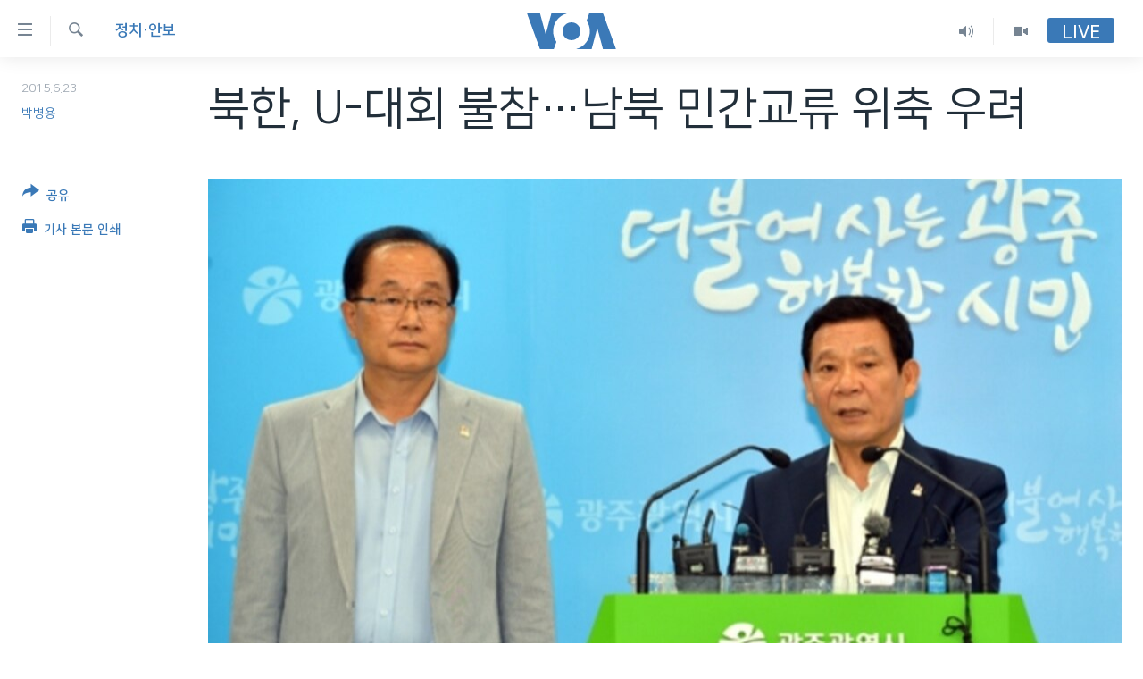

--- FILE ---
content_type: text/html; charset=utf-8
request_url: https://www.voakorea.com/a/2833761.html
body_size: 10209
content:

<!DOCTYPE html>
<html lang="ko" dir="ltr" class="no-js">
<head>
<link href="/Content/responsive/VOA/ko-KR/VOA-ko-KR.css?&amp;av=0.0.0.0&amp;cb=306" rel="stylesheet"/>
<script src="https://tags.voakorea.com/voa-pangea/prod/utag.sync.js"></script> <script type='text/javascript' src='https://www.youtube.com/iframe_api' async></script>
<script type="text/javascript">
//a general 'js' detection, must be on top level in <head>, due to CSS performance
document.documentElement.className = "js";
var cacheBuster = "306";
var appBaseUrl = "/";
var imgEnhancerBreakpoints = [0, 144, 256, 408, 650, 1023, 1597];
var isLoggingEnabled = false;
var isPreviewPage = false;
var isLivePreviewPage = false;
if (!isPreviewPage) {
window.RFE = window.RFE || {};
window.RFE.cacheEnabledByParam = window.location.href.indexOf('nocache=1') === -1;
const url = new URL(window.location.href);
const params = new URLSearchParams(url.search);
// Remove the 'nocache' parameter
params.delete('nocache');
// Update the URL without the 'nocache' parameter
url.search = params.toString();
window.history.replaceState(null, '', url.toString());
} else {
window.addEventListener('load', function() {
const links = window.document.links;
for (let i = 0; i < links.length; i++) {
links[i].href = '#';
links[i].target = '_self';
}
})
}
var pwaEnabled = false;
var swCacheDisabled;
</script>
<meta charset="utf-8" />
<title>북한, U-대회 불참…남북 민간교류 위축 우려</title>
<meta name="description" content="북한이 다음달 초 열리는 2015 광주 하계 유니버시아드대회에 불참하기로 하면서 민간 차원의 남북교류도 위축될 수 있다는 우려가 나오고 있습니다." />
<meta name="keywords" content="한반도, 정치·안보" />
<meta name="viewport" content="width=device-width, initial-scale=1.0" />
<meta http-equiv="X-UA-Compatible" content="IE=edge" />
<meta name="robots" content="max-image-preview:large"><meta property="fb:pages" content="186951328047493" />
<meta name="msvalidate.01" content="3286EE554B6F672A6F2E608C02343C0E" />
<link href="https://www.voakorea.com/a/2833761.html" rel="canonical" />
<meta name="apple-mobile-web-app-title" content="VOA" />
<meta name="apple-mobile-web-app-status-bar-style" content="black" />
<meta name="apple-itunes-app" content="app-id=632618796, app-argument=//2833761.ltr" />
<meta content="북한, U-대회 불참…남북 민간교류 위축 우려" property="og:title" />
<meta content="북한이 다음달 초 열리는 2015 광주 하계 유니버시아드대회에 불참하기로 하면서 민간 차원의 남북교류도 위축될 수 있다는 우려가 나오고 있습니다." property="og:description" />
<meta content="article" property="og:type" />
<meta content="https://www.voakorea.com/a/2833761.html" property="og:url" />
<meta content="Voice of America" property="og:site_name" />
<meta content="https://www.facebook.com/voakorea" property="article:publisher" />
<meta content="https://gdb.voanews.com/d7d85d08-325c-4246-bfac-1eba768fb151_w1200_h630.jpg" property="og:image" />
<meta content="1200" property="og:image:width" />
<meta content="630" property="og:image:height" />
<meta content="540339945982256" property="fb:app_id" />
<meta content="박병용" name="Author" />
<meta content="summary_large_image" name="twitter:card" />
<meta content="@voakorea" name="twitter:site" />
<meta content="https://gdb.voanews.com/d7d85d08-325c-4246-bfac-1eba768fb151_w1200_h630.jpg" name="twitter:image" />
<meta content="북한, U-대회 불참…남북 민간교류 위축 우려" name="twitter:title" />
<meta content="북한이 다음달 초 열리는 2015 광주 하계 유니버시아드대회에 불참하기로 하면서 민간 차원의 남북교류도 위축될 수 있다는 우려가 나오고 있습니다." name="twitter:description" />
<link rel="amphtml" href="https://www.voakorea.com/amp/2833761.html" />
<script type="application/ld+json">{"articleSection":"정치\u0026#183;안보","isAccessibleForFree":true,"headline":"북한, U-대회 불참…남북 민간교류 위축 우려","inLanguage":"ko-KR","keywords":"한반도, 정치·안보","author":{"@type":"Person","url":"https://www.voakorea.com/author/박병용/mk-p_","description":"","image":{"@type":"ImageObject"},"name":"박병용"},"datePublished":"2015-06-23 12:10:34Z","dateModified":"2015-06-23 13:44:34Z","publisher":{"logo":{"width":512,"height":220,"@type":"ImageObject","url":"https://www.voakorea.com/Content/responsive/VOA/ko-KR/img/logo.png"},"@type":"NewsMediaOrganization","url":"https://www.voakorea.com","sameAs":["https://www.facebook.com/voakorea","https://twitter.com/voakorea","https://www.youtube.com/voakorea","https://www.instagram.com/voakorea/"],"name":"VOA 한국어","alternateName":""},"@context":"https://schema.org","@type":"NewsArticle","mainEntityOfPage":"https://www.voakorea.com/a/2833761.html","url":"https://www.voakorea.com/a/2833761.html","description":"북한이 다음달 초 열리는 2015 광주 하계 유니버시아드대회에 불참하기로 하면서 민간 차원의 남북교류도 위축될 수 있다는 우려가 나오고 있습니다.","image":{"width":1080,"height":608,"@type":"ImageObject","url":"https://gdb.voanews.com/d7d85d08-325c-4246-bfac-1eba768fb151_w1080_h608.jpg"},"name":"북한, U-대회 불참…남북 민간교류 위축 우려"}</script>
<script src="/Scripts/responsive/infographics.b?v=dVbZ-Cza7s4UoO3BqYSZdbxQZVF4BOLP5EfYDs4kqEo1&amp;av=0.0.0.0&amp;cb=306"></script>
<script src="/Scripts/responsive/loader.b?v=Q26XNwrL6vJYKjqFQRDnx01Lk2pi1mRsuLEaVKMsvpA1&amp;av=0.0.0.0&amp;cb=306"></script>
<link rel="icon" type="image/svg+xml" href="/Content/responsive/VOA/img/webApp/favicon.svg" />
<link rel="alternate icon" href="/Content/responsive/VOA/img/webApp/favicon.ico" />
<link rel="apple-touch-icon" sizes="152x152" href="/Content/responsive/VOA/img/webApp/ico-152x152.png" />
<link rel="apple-touch-icon" sizes="144x144" href="/Content/responsive/VOA/img/webApp/ico-144x144.png" />
<link rel="apple-touch-icon" sizes="114x114" href="/Content/responsive/VOA/img/webApp/ico-114x114.png" />
<link rel="apple-touch-icon" sizes="72x72" href="/Content/responsive/VOA/img/webApp/ico-72x72.png" />
<link rel="apple-touch-icon-precomposed" href="/Content/responsive/VOA/img/webApp/ico-57x57.png" />
<link rel="icon" sizes="192x192" href="/Content/responsive/VOA/img/webApp/ico-192x192.png" />
<link rel="icon" sizes="128x128" href="/Content/responsive/VOA/img/webApp/ico-128x128.png" />
<meta name="msapplication-TileColor" content="#ffffff" />
<meta name="msapplication-TileImage" content="/Content/responsive/VOA/img/webApp/ico-144x144.png" />
<link rel="alternate" type="application/rss+xml" title="VOA - Top Stories [RSS]" href="/api/" />
<link rel="sitemap" type="application/rss+xml" href="/sitemap.xml" />
</head>
<body class=" nav-no-loaded cc_theme pg-article print-lay-article js-category-to-nav nojs-images ">
<script type="text/javascript" >
var analyticsData = {url:"https://www.voakorea.com/a/2833761.html",property_id:"469",article_uid:"2833761",page_title:"북한, U-대회 불참…남북 민간교류 위축 우려",page_type:"article",content_type:"article",subcontent_type:"article",last_modified:"2015-06-23 13:44:34Z",pub_datetime:"2015-06-23 12:10:34Z",pub_year:"2015",pub_month:"06",pub_day:"23",pub_hour:"12",pub_weekday:"Tuesday",section:"정치·안보",english_section:"s_korea-politics",byline:"박병용",categories:"s_korea,s_korea-politics",domain:"www.voakorea.com",language:"Korean",language_service:"VOA Korean",platform:"web",copied:"no",copied_article:"",copied_title:"",runs_js:"Yes",cms_release:"8.44.0.0.306",enviro_type:"prod",slug:"",entity:"VOA",short_language_service:"KOR",platform_short:"W",page_name:"북한, U-대회 불참…남북 민간교류 위축 우려"};
</script>
<noscript><iframe src="https://www.googletagmanager.com/ns.html?id=GTM-N8MP7P" height="0" width="0" style="display:none;visibility:hidden"></iframe></noscript><script type="text/javascript" data-cookiecategory="analytics">
var gtmEventObject = Object.assign({}, analyticsData, {event: 'page_meta_ready'});window.dataLayer = window.dataLayer || [];window.dataLayer.push(gtmEventObject);
if (top.location === self.location) { //if not inside of an IFrame
var renderGtm = "true";
if (renderGtm === "true") {
(function(w,d,s,l,i){w[l]=w[l]||[];w[l].push({'gtm.start':new Date().getTime(),event:'gtm.js'});var f=d.getElementsByTagName(s)[0],j=d.createElement(s),dl=l!='dataLayer'?'&l='+l:'';j.async=true;j.src='//www.googletagmanager.com/gtm.js?id='+i+dl;f.parentNode.insertBefore(j,f);})(window,document,'script','dataLayer','GTM-N8MP7P');
}
}
</script>
<!--Analytics tag js version start-->
<script type="text/javascript" data-cookiecategory="analytics">
var utag_data = Object.assign({}, analyticsData, {});
if(typeof(TealiumTagFrom)==='function' && typeof(TealiumTagSearchKeyword)==='function') {
var utag_from=TealiumTagFrom();var utag_searchKeyword=TealiumTagSearchKeyword();
if(utag_searchKeyword!=null && utag_searchKeyword!=='' && utag_data["search_keyword"]==null) utag_data["search_keyword"]=utag_searchKeyword;if(utag_from!=null && utag_from!=='') utag_data["from"]=TealiumTagFrom();}
if(window.top!== window.self&&utag_data.page_type==="snippet"){utag_data.page_type = 'iframe';}
try{if(window.top!==window.self&&window.self.location.hostname===window.top.location.hostname){utag_data.platform = 'self-embed';utag_data.platform_short = 'se';}}catch(e){if(window.top!==window.self&&window.self.location.search.includes("platformType=self-embed")){utag_data.platform = 'cross-promo';utag_data.platform_short = 'cp';}}
(function(a,b,c,d){ a="https://tags.voakorea.com/voa-pangea/prod/utag.js"; b=document;c="script";d=b.createElement(c);d.src=a;d.type="text/java"+c;d.async=true; a=b.getElementsByTagName(c)[0];a.parentNode.insertBefore(d,a); })();
</script>
<!--Analytics tag js version end-->
<!-- Analytics tag management NoScript -->
<noscript>
<img style="position: absolute; border: none;" src="https://ssc.voakorea.com/b/ss/bbgprod,bbgentityvoa/1/G.4--NS/21917347?pageName=voa%3akor%3aw%3aarticle%3a%eb%b6%81%ed%95%9c%2c%20u-%eb%8c%80%ed%9a%8c%20%eb%b6%88%ec%b0%b8%e2%80%a6%eb%82%a8%eb%b6%81%20%eb%af%bc%ea%b0%84%ea%b5%90%eb%a5%98%20%ec%9c%84%ec%b6%95%20%ec%9a%b0%eb%a0%a4&amp;c6=%eb%b6%81%ed%95%9c%2c%20u-%eb%8c%80%ed%9a%8c%20%eb%b6%88%ec%b0%b8%e2%80%a6%eb%82%a8%eb%b6%81%20%eb%af%bc%ea%b0%84%ea%b5%90%eb%a5%98%20%ec%9c%84%ec%b6%95%20%ec%9a%b0%eb%a0%a4&amp;v36=8.44.0.0.306&amp;v6=D=c6&amp;g=https%3a%2f%2fwww.voakorea.com%2fa%2f2833761.html&amp;c1=D=g&amp;v1=D=g&amp;events=event1,event52&amp;c16=voa%20korean&amp;v16=D=c16&amp;c5=s_korea-politics&amp;v5=D=c5&amp;ch=%ec%a0%95%ec%b9%98%c2%b7%ec%95%88%eb%b3%b4&amp;c15=korean&amp;v15=D=c15&amp;c4=article&amp;v4=D=c4&amp;c14=2833761&amp;v14=D=c14&amp;v20=no&amp;c17=web&amp;v17=D=c17&amp;mcorgid=518abc7455e462b97f000101%40adobeorg&amp;server=www.voakorea.com&amp;pageType=D=c4&amp;ns=bbg&amp;v29=D=server&amp;v25=voa&amp;v30=469&amp;v105=D=User-Agent " alt="analytics" width="1" height="1" /></noscript>
<!-- End of Analytics tag management NoScript -->
<!--*** Accessibility links - For ScreenReaders only ***-->
<section>
<div class="sr-only">
<h2>연결 가능 링크</h2>
<ul>
<li><a href="#content" data-disable-smooth-scroll="1">메인 콘텐츠로 이동</a></li>
<li><a href="#navigation" data-disable-smooth-scroll="1">메인 네비게이션으로 이동</a></li>
<li><a href="#txtHeaderSearch" data-disable-smooth-scroll="1">검색으로 이등</a></li>
</ul>
</div>
</section>
<div dir="ltr">
<div id="page">
<aside>
<div class="c-lightbox overlay-modal">
<div class="c-lightbox__intro">
<h2 class="c-lightbox__intro-title"></h2>
<button class="btn btn--rounded c-lightbox__btn c-lightbox__intro-next" title="다음">
<span class="ico ico--rounded ico-chevron-forward"></span>
<span class="sr-only">다음</span>
</button>
</div>
<div class="c-lightbox__nav">
<button class="btn btn--rounded c-lightbox__btn c-lightbox__btn--close" title="Close">
<span class="ico ico--rounded ico-close"></span>
<span class="sr-only">Close</span>
</button>
<button class="btn btn--rounded c-lightbox__btn c-lightbox__btn--prev" title="이전">
<span class="ico ico--rounded ico-chevron-backward"></span>
<span class="sr-only">이전</span>
</button>
<button class="btn btn--rounded c-lightbox__btn c-lightbox__btn--next" title="다음">
<span class="ico ico--rounded ico-chevron-forward"></span>
<span class="sr-only">다음</span>
</button>
</div>
<div class="c-lightbox__content-wrap">
<figure class="c-lightbox__content">
<span class="c-spinner c-spinner--lightbox">
<img src="/Content/responsive/img/player-spinner.png"
alt="please wait"
title="please wait" />
</span>
<div class="c-lightbox__img">
<div class="thumb">
<img src="" alt="" />
</div>
</div>
<figcaption>
<div class="c-lightbox__info c-lightbox__info--foot">
<span class="c-lightbox__counter"></span>
<span class="caption c-lightbox__caption"></span>
</div>
</figcaption>
</figure>
</div>
<div class="hidden">
<div class="content-advisory__box content-advisory__box--lightbox">
<span class="content-advisory__box-text">This image contains sensitive content which some people may find offensive or disturbing.</span>
<button class="btn btn--transparent content-advisory__box-btn m-t-md" value="text" type="button">
<span class="btn__text">
Click to reveal
</span>
</button>
</div>
</div>
</div>
<div class="print-dialogue">
<div class="container">
<h3 class="print-dialogue__title section-head">Print Options:</h3>
<div class="print-dialogue__opts">
<ul class="print-dialogue__opt-group">
<li class="form__group form__group--checkbox">
<input class="form__check " id="checkboxImages" name="checkboxImages" type="checkbox" checked="checked" />
<label for="checkboxImages" class="form__label m-t-md">Images</label>
</li>
<li class="form__group form__group--checkbox">
<input class="form__check " id="checkboxMultimedia" name="checkboxMultimedia" type="checkbox" checked="checked" />
<label for="checkboxMultimedia" class="form__label m-t-md">Multimedia</label>
</li>
</ul>
<ul class="print-dialogue__opt-group">
<li class="form__group form__group--checkbox">
<input class="form__check " id="checkboxEmbedded" name="checkboxEmbedded" type="checkbox" checked="checked" />
<label for="checkboxEmbedded" class="form__label m-t-md">Embedded Content</label>
</li>
<li class="hidden">
<input class="form__check " id="checkboxComments" name="checkboxComments" type="checkbox" />
<label for="checkboxComments" class="form__label m-t-md">Comments</label>
</li>
</ul>
</div>
<div class="print-dialogue__buttons">
<button class="btn btn--secondary close-button" type="button" title="Cancel">
<span class="btn__text ">Cancel</span>
</button>
<button class="btn btn-cust-print m-l-sm" type="button" title="기사 본문 인쇄">
<span class="btn__text ">기사 본문 인쇄</span>
</button>
</div>
</div>
</div>
<div class="ctc-message pos-fix">
<div class="ctc-message__inner">Link has been copied to clipboard</div>
</div>
</aside>
<div class="hdr-20 hdr-20--big">
<div class="hdr-20__inner">
<div class="hdr-20__max pos-rel">
<div class="hdr-20__side hdr-20__side--primary d-flex">
<label data-for="main-menu-ctrl" data-switcher-trigger="true" data-switch-target="main-menu-ctrl" class="burger hdr-trigger pos-rel trans-trigger" data-trans-evt="click" data-trans-id="menu">
<span class="ico ico-close hdr-trigger__ico hdr-trigger__ico--close burger__ico burger__ico--close"></span>
<span class="ico ico-menu hdr-trigger__ico hdr-trigger__ico--open burger__ico burger__ico--open"></span>
</label>
<div class="menu-pnl pos-fix trans-target" data-switch-target="main-menu-ctrl" data-trans-id="menu">
<div class="menu-pnl__inner">
<nav class="main-nav menu-pnl__item menu-pnl__item--first">
<ul class="main-nav__list accordeon" data-analytics-tales="false" data-promo-name="link" data-location-name="nav,secnav">
<li class="main-nav__item">
<a class="main-nav__item-name main-nav__item-name--link" href="/p/9079.html" title="한반도" data-item-name="korea" >한반도</a>
</li>
<li class="main-nav__item">
<a class="main-nav__item-name main-nav__item-name--link" href="/p/9080.html" title="세계" data-item-name="world" >세계</a>
</li>
<li class="main-nav__item">
<a class="main-nav__item-name main-nav__item-name--link" href="/p/9853.html" title="연말 결산" data-item-name="Yearender-2025" >연말 결산</a>
</li>
<li class="main-nav__item">
<a class="main-nav__item-name main-nav__item-name--link" href="https://www.voakorea.com/programs/tv" title="VOD" >VOD</a>
</li>
<li class="main-nav__item accordeon__item" data-switch-target="menu-item-1071">
<label class="main-nav__item-name main-nav__item-name--label accordeon__control-label" data-switcher-trigger="true" data-for="menu-item-1071">
라디오
<span class="ico ico-chevron-down main-nav__chev"></span>
</label>
<div class="main-nav__sub-list">
<a class="main-nav__item-name main-nav__item-name--link main-nav__item-name--sub" href="/programs/radio" title="프로그램" >프로그램</a>
<a class="main-nav__item-name main-nav__item-name--link main-nav__item-name--sub" href="/p/5867.html" title="주파수 안내" >주파수 안내</a>
</div>
</li>
</ul>
</nav>
<div class="menu-pnl__item">
<a href="https://learningenglish.voanews.com/" class="menu-pnl__item-link" alt="Learning English">Learning English</a>
</div>
<div class="menu-pnl__item menu-pnl__item--social">
<h5 class="menu-pnl__sub-head">Follow Us</h5>
<a href="https://www.facebook.com/voakorea" title="VOA 페이스북" data-analytics-text="follow_on_facebook" class="btn btn--rounded btn--social-inverted menu-pnl__btn js-social-btn btn-facebook" target="_blank" rel="noopener">
<span class="ico ico-facebook-alt ico--rounded"></span>
</a>
<a href="https://twitter.com/voakorea" title="VOA 트위터" data-analytics-text="follow_on_twitter" class="btn btn--rounded btn--social-inverted menu-pnl__btn js-social-btn btn-twitter" target="_blank" rel="noopener">
<span class="ico ico-twitter ico--rounded"></span>
</a>
<a href="https://www.youtube.com/voakorea" title="VOA 유튜브" data-analytics-text="follow_on_youtube" class="btn btn--rounded btn--social-inverted menu-pnl__btn js-social-btn btn-youtube" target="_blank" rel="noopener">
<span class="ico ico-youtube ico--rounded"></span>
</a>
<a href="https://www.instagram.com/voakorea/" title="VOA 인스타그램" data-analytics-text="follow_on_instagram" class="btn btn--rounded btn--social-inverted menu-pnl__btn js-social-btn btn-instagram" target="_blank" rel="noopener">
<span class="ico ico-instagram ico--rounded"></span>
</a>
</div>
<div class="menu-pnl__item">
<a href="/navigation/allsites" class="menu-pnl__item-link">
<span class="ico ico-languages "></span>
언어 선택
</a>
</div>
</div>
</div>
<label data-for="top-search-ctrl" data-switcher-trigger="true" data-switch-target="top-search-ctrl" class="top-srch-trigger hdr-trigger">
<span class="ico ico-close hdr-trigger__ico hdr-trigger__ico--close top-srch-trigger__ico top-srch-trigger__ico--close"></span>
<span class="ico ico-search hdr-trigger__ico hdr-trigger__ico--open top-srch-trigger__ico top-srch-trigger__ico--open"></span>
</label>
<div class="srch-top srch-top--in-header" data-switch-target="top-search-ctrl">
<div class="container">
<form action="/s" class="srch-top__form srch-top__form--in-header" id="form-topSearchHeader" method="get" role="search"><label for="txtHeaderSearch" class="sr-only">검색</label>
<input type="text" id="txtHeaderSearch" name="k" placeholder="검색어 입력" accesskey="s" value="" class="srch-top__input analyticstag-event" onkeydown="if (event.keyCode === 13) { FireAnalyticsTagEventOnSearch('search', $dom.get('#txtHeaderSearch')[0].value) }" />
<button title="검색" type="submit" class="btn btn--top-srch analyticstag-event" onclick="FireAnalyticsTagEventOnSearch('search', $dom.get('#txtHeaderSearch')[0].value) ">
<span class="ico ico-search"></span>
</button></form>
</div>
</div>
<a href="/" class="main-logo-link">
<img src="/Content/responsive/VOA/ko-KR/img/logo-compact.svg" class="main-logo main-logo--comp" alt="site logo">
<img src="/Content/responsive/VOA/ko-KR/img/logo.svg" class="main-logo main-logo--big" alt="site logo">
</a>
</div>
<div class="hdr-20__side hdr-20__side--secondary d-flex">
<a href="/programs/tv" title="Video" class="hdr-20__secondary-item" data-item-name="video">
<span class="ico ico-video hdr-20__secondary-icon"></span>
</a>
<a href="/programs/radio" title="Audio" class="hdr-20__secondary-item" data-item-name="audio">
<span class="ico ico-audio hdr-20__secondary-icon"></span>
</a>
<a href="/s" title="검색" class="hdr-20__secondary-item hdr-20__secondary-item--search" data-item-name="search">
<span class="ico ico-search hdr-20__secondary-icon hdr-20__secondary-icon--search"></span>
</a>
<div class="hdr-20__secondary-item live-b-drop">
<div class="live-b-drop__off">
<a href="/live/" class="live-b-drop__link" title="Live" data-item-name="live">
<span class="badge badge--live-btn badge--live-btn-off">
Live
</span>
</a>
</div>
<div class="live-b-drop__on hidden">
<label data-for="live-ctrl" data-switcher-trigger="true" data-switch-target="live-ctrl" class="live-b-drop__label pos-rel">
<span class="badge badge--live badge--live-btn">
Live
</span>
<span class="ico ico-close live-b-drop__label-ico live-b-drop__label-ico--close"></span>
</label>
<div class="live-b-drop__panel" id="targetLivePanelDiv" data-switch-target="live-ctrl"></div>
</div>
</div>
<div class="srch-bottom">
<form action="/s" class="srch-bottom__form d-flex" id="form-bottomSearch" method="get" role="search"><label for="txtSearch" class="sr-only">검색</label>
<input type="search" id="txtSearch" name="k" placeholder="검색어 입력" accesskey="s" value="" class="srch-bottom__input analyticstag-event" onkeydown="if (event.keyCode === 13) { FireAnalyticsTagEventOnSearch('search', $dom.get('#txtSearch')[0].value) }" />
<button title="검색" type="submit" class="btn btn--bottom-srch analyticstag-event" onclick="FireAnalyticsTagEventOnSearch('search', $dom.get('#txtSearch')[0].value) ">
<span class="ico ico-search"></span>
</button></form>
</div>
</div>
<img src="/Content/responsive/VOA/ko-KR/img/logo-print.gif" class="logo-print" alt="site logo">
<img src="/Content/responsive/VOA/ko-KR/img/logo-print_color.png" class="logo-print logo-print--color" alt="site logo">
</div>
</div>
</div>
<script>
if (document.body.className.indexOf('pg-home') > -1) {
var nav2In = document.querySelector('.hdr-20__inner');
var nav2Sec = document.querySelector('.hdr-20__side--secondary');
var secStyle = window.getComputedStyle(nav2Sec);
if (nav2In && window.pageYOffset < 150 && secStyle['position'] !== 'fixed') {
nav2In.classList.add('hdr-20__inner--big')
}
}
</script>
<div class="c-hlights c-hlights--breaking c-hlights--no-item" data-hlight-display="mobile,desktop">
<div class="c-hlights__wrap container p-0">
<div class="c-hlights__nav">
<a role="button" href="#" title="이전">
<span class="ico ico-chevron-backward m-0"></span>
<span class="sr-only">이전</span>
</a>
<a role="button" href="#" title="다음">
<span class="ico ico-chevron-forward m-0"></span>
<span class="sr-only">다음</span>
</a>
</div>
<span class="c-hlights__label">
<span class="">속보</span>
<span class="switcher-trigger">
<label data-for="more-less-1" data-switcher-trigger="true" class="switcher-trigger__label switcher-trigger__label--more p-b-0" title="본문 보기">
<span class="ico ico-chevron-down"></span>
</label>
<label data-for="more-less-1" data-switcher-trigger="true" class="switcher-trigger__label switcher-trigger__label--less p-b-0" title="본문 닫기">
<span class="ico ico-chevron-up"></span>
</label>
</span>
</span>
<ul class="c-hlights__items switcher-target" data-switch-target="more-less-1">
</ul>
</div>
</div> <div id="content">
<main class="container">
<div class="hdr-container">
<div class="row">
<div class="col-category col-xs-12 col-md-2 pull-left"> <div class="category js-category">
<a class="" href="/z/2767">정치&#183;안보</a> </div>
</div><div class="col-title col-xs-12 col-md-10 pull-right"> <h1 class="title pg-title">
북한, U-대회 불참…남북 민간교류 위축 우려
</h1>
</div><div class="col-publishing-details col-xs-12 col-sm-12 col-md-2 pull-left"> <div class="publishing-details ">
<div class="published">
<span class="date" >
<time pubdate="pubdate" datetime="2015-06-23T21:10:34+09:00">
2015.6.23
</time>
</span>
</div>
<div class="links">
<ul class="links__list links__list--column">
<li class="links__item">
<a class="links__item-link" href="/author/박병용/mk-p_" title="박병용">박병용</a>
</li>
</ul>
</div>
</div>
</div><div class="col-lg-12 separator"> <div class="separator">
<hr class="title-line" />
</div>
</div><div class="col-multimedia col-xs-12 col-md-10 pull-right"> <div class="cover-media">
<figure class="media-image js-media-expand">
<div class="img-wrap">
<div class="thumb thumb16_9">
<img src="https://gdb.voanews.com/d7d85d08-325c-4246-bfac-1eba768fb151_w250_r1_s.jpg" alt="한국 광주U대회 조직위원회 윤장현 시장과 김윤석 사무총장은 22일 광주시청 브리핑룸에서 긴급 기자회견을 하고 지난 19일 오후 6시31분에 조직위 이메일 계정으로 북한이 대회 참가가 어렵다는 뜻을 밝혔다고 말했다." />
</div>
</div>
<figcaption>
<span class="caption">한국 광주U대회 조직위원회 윤장현 시장과 김윤석 사무총장은 22일 광주시청 브리핑룸에서 긴급 기자회견을 하고 지난 19일 오후 6시31분에 조직위 이메일 계정으로 북한이 대회 참가가 어렵다는 뜻을 밝혔다고 말했다.</span>
</figcaption>
</figure>
</div>
</div><div class="col-xs-12 col-md-2 pull-left article-share pos-rel"> <div class="share--box">
<div class="sticky-share-container" style="display:none">
<div class="container">
<a href="https://www.voakorea.com" id="logo-sticky-share">&nbsp;</a>
<div class="pg-title pg-title--sticky-share">
북한, U-대회 불참…남북 민간교류 위축 우려
</div>
<div class="sticked-nav-actions">
<!--This part is for sticky navigation display-->
<p class="buttons link-content-sharing p-0 ">
<button class="btn btn--link btn-content-sharing p-t-0 " id="btnContentSharing" value="text" role="Button" type="" title="공유 옵션 더 보기">
<span class="ico ico-share ico--l"></span>
<span class="btn__text ">
공유
</span>
</button>
</p>
<aside class="content-sharing js-content-sharing js-content-sharing--apply-sticky content-sharing--sticky"
role="complementary"
data-share-url="https://www.voakorea.com/a/2833761.html" data-share-title="북한, U-대회 불참…남북 민간교류 위축 우려" data-share-text="북한이 다음달 초 열리는 2015 광주 하계 유니버시아드대회에 불참하기로 하면서 민간 차원의 남북교류도 위축될 수 있다는 우려가 나오고 있습니다.">
<div class="content-sharing__popover">
<h6 class="content-sharing__title">공유</h6>
<button href="#close" id="btnCloseSharing" class="btn btn--text-like content-sharing__close-btn">
<span class="ico ico-close ico--l"></span>
</button>
<ul class="content-sharing__list">
<li class="content-sharing__item">
<div class="ctc ">
<input type="text" class="ctc__input" readonly="readonly">
<a href="" js-href="https://www.voakorea.com/a/2833761.html" class="content-sharing__link ctc__button">
<span class="ico ico-copy-link ico--rounded ico--s"></span>
<span class="content-sharing__link-text">Copy link</span>
</a>
</div>
</li>
<li class="content-sharing__item">
<a href="https://facebook.com/sharer.php?u=https%3a%2f%2fwww.voakorea.com%2fa%2f2833761.html"
data-analytics-text="share_on_facebook"
title="Facebook" target="_blank"
class="content-sharing__link js-social-btn">
<span class="ico ico-facebook ico--rounded ico--s"></span>
<span class="content-sharing__link-text">Facebook</span>
</a>
</li>
<li class="content-sharing__item">
<a href="https://twitter.com/share?url=https%3a%2f%2fwww.voakorea.com%2fa%2f2833761.html&amp;text=%eb%b6%81%ed%95%9c%2c+U-%eb%8c%80%ed%9a%8c+%eb%b6%88%ec%b0%b8%e2%80%a6%eb%82%a8%eb%b6%81+%eb%af%bc%ea%b0%84%ea%b5%90%eb%a5%98+%ec%9c%84%ec%b6%95+%ec%9a%b0%eb%a0%a4"
data-analytics-text="share_on_twitter"
title="Twitter" target="_blank"
class="content-sharing__link js-social-btn">
<span class="ico ico-twitter ico--rounded ico--s"></span>
<span class="content-sharing__link-text">Twitter</span>
</a>
</li>
<li class="content-sharing__item visible-xs-inline-block visible-sm-inline-block">
<a href="whatsapp://send?text=https%3a%2f%2fwww.voakorea.com%2fa%2f2833761.html"
data-analytics-text="share_on_whatsapp"
title="WhatsApp" target="_blank"
class="content-sharing__link js-social-btn">
<span class="ico ico-whatsapp ico--rounded ico--s"></span>
<span class="content-sharing__link-text">WhatsApp</span>
</a>
</li>
<li class="content-sharing__item visible-md-inline-block visible-lg-inline-block">
<a href="https://web.whatsapp.com/send?text=https%3a%2f%2fwww.voakorea.com%2fa%2f2833761.html"
data-analytics-text="share_on_whatsapp_desktop"
title="WhatsApp" target="_blank"
class="content-sharing__link js-social-btn">
<span class="ico ico-whatsapp ico--rounded ico--s"></span>
<span class="content-sharing__link-text">WhatsApp</span>
</a>
</li>
<li class="content-sharing__item visible-xs-inline-block visible-sm-inline-block">
<a href="https://line.me/R/msg/text/?https%3a%2f%2fwww.voakorea.com%2fa%2f2833761.html"
data-analytics-text="share_on_line"
title="Line" target="_blank"
class="content-sharing__link js-social-btn">
<span class="ico ico-line ico--rounded ico--s"></span>
<span class="content-sharing__link-text">Line</span>
</a>
</li>
<li class="content-sharing__item visible-md-inline-block visible-lg-inline-block">
<a href="https://timeline.line.me/social-plugin/share?url=https%3a%2f%2fwww.voakorea.com%2fa%2f2833761.html"
data-analytics-text="share_on_line_desktop"
title="Line" target="_blank"
class="content-sharing__link js-social-btn">
<span class="ico ico-line ico--rounded ico--s"></span>
<span class="content-sharing__link-text">Line</span>
</a>
</li>
<li class="content-sharing__item">
<a href="mailto:?body=https%3a%2f%2fwww.voakorea.com%2fa%2f2833761.html&amp;subject=북한, U-대회 불참…남북 민간교류 위축 우려"
title="Email"
class="content-sharing__link ">
<span class="ico ico-email ico--rounded ico--s"></span>
<span class="content-sharing__link-text">Email</span>
</a>
</li>
</ul>
</div>
</aside>
</div>
</div>
</div>
<div class="links">
<p class="buttons link-content-sharing p-0 ">
<button class="btn btn--link btn-content-sharing p-t-0 " id="btnContentSharing" value="text" role="Button" type="" title="공유 옵션 더 보기">
<span class="ico ico-share ico--l"></span>
<span class="btn__text ">
공유
</span>
</button>
</p>
<aside class="content-sharing js-content-sharing " role="complementary"
data-share-url="https://www.voakorea.com/a/2833761.html" data-share-title="북한, U-대회 불참…남북 민간교류 위축 우려" data-share-text="북한이 다음달 초 열리는 2015 광주 하계 유니버시아드대회에 불참하기로 하면서 민간 차원의 남북교류도 위축될 수 있다는 우려가 나오고 있습니다.">
<div class="content-sharing__popover">
<h6 class="content-sharing__title">공유</h6>
<button href="#close" id="btnCloseSharing" class="btn btn--text-like content-sharing__close-btn">
<span class="ico ico-close ico--l"></span>
</button>
<ul class="content-sharing__list">
<li class="content-sharing__item">
<div class="ctc ">
<input type="text" class="ctc__input" readonly="readonly">
<a href="" js-href="https://www.voakorea.com/a/2833761.html" class="content-sharing__link ctc__button">
<span class="ico ico-copy-link ico--rounded ico--l"></span>
<span class="content-sharing__link-text">Copy link</span>
</a>
</div>
</li>
<li class="content-sharing__item">
<a href="https://facebook.com/sharer.php?u=https%3a%2f%2fwww.voakorea.com%2fa%2f2833761.html"
data-analytics-text="share_on_facebook"
title="Facebook" target="_blank"
class="content-sharing__link js-social-btn">
<span class="ico ico-facebook ico--rounded ico--l"></span>
<span class="content-sharing__link-text">Facebook</span>
</a>
</li>
<li class="content-sharing__item">
<a href="https://twitter.com/share?url=https%3a%2f%2fwww.voakorea.com%2fa%2f2833761.html&amp;text=%eb%b6%81%ed%95%9c%2c+U-%eb%8c%80%ed%9a%8c+%eb%b6%88%ec%b0%b8%e2%80%a6%eb%82%a8%eb%b6%81+%eb%af%bc%ea%b0%84%ea%b5%90%eb%a5%98+%ec%9c%84%ec%b6%95+%ec%9a%b0%eb%a0%a4"
data-analytics-text="share_on_twitter"
title="Twitter" target="_blank"
class="content-sharing__link js-social-btn">
<span class="ico ico-twitter ico--rounded ico--l"></span>
<span class="content-sharing__link-text">Twitter</span>
</a>
</li>
<li class="content-sharing__item visible-xs-inline-block visible-sm-inline-block">
<a href="whatsapp://send?text=https%3a%2f%2fwww.voakorea.com%2fa%2f2833761.html"
data-analytics-text="share_on_whatsapp"
title="WhatsApp" target="_blank"
class="content-sharing__link js-social-btn">
<span class="ico ico-whatsapp ico--rounded ico--l"></span>
<span class="content-sharing__link-text">WhatsApp</span>
</a>
</li>
<li class="content-sharing__item visible-md-inline-block visible-lg-inline-block">
<a href="https://web.whatsapp.com/send?text=https%3a%2f%2fwww.voakorea.com%2fa%2f2833761.html"
data-analytics-text="share_on_whatsapp_desktop"
title="WhatsApp" target="_blank"
class="content-sharing__link js-social-btn">
<span class="ico ico-whatsapp ico--rounded ico--l"></span>
<span class="content-sharing__link-text">WhatsApp</span>
</a>
</li>
<li class="content-sharing__item visible-xs-inline-block visible-sm-inline-block">
<a href="https://line.me/R/msg/text/?https%3a%2f%2fwww.voakorea.com%2fa%2f2833761.html"
data-analytics-text="share_on_line"
title="Line" target="_blank"
class="content-sharing__link js-social-btn">
<span class="ico ico-line ico--rounded ico--l"></span>
<span class="content-sharing__link-text">Line</span>
</a>
</li>
<li class="content-sharing__item visible-md-inline-block visible-lg-inline-block">
<a href="https://timeline.line.me/social-plugin/share?url=https%3a%2f%2fwww.voakorea.com%2fa%2f2833761.html"
data-analytics-text="share_on_line_desktop"
title="Line" target="_blank"
class="content-sharing__link js-social-btn">
<span class="ico ico-line ico--rounded ico--l"></span>
<span class="content-sharing__link-text">Line</span>
</a>
</li>
<li class="content-sharing__item">
<a href="mailto:?body=https%3a%2f%2fwww.voakorea.com%2fa%2f2833761.html&amp;subject=북한, U-대회 불참…남북 민간교류 위축 우려"
title="Email"
class="content-sharing__link ">
<span class="ico ico-email ico--rounded ico--l"></span>
<span class="content-sharing__link-text">Email</span>
</a>
</li>
</ul>
</div>
</aside>
<p class="link-print visible-md visible-lg buttons p-0">
<button class="btn btn--link btn-print p-t-0" onclick="if (typeof FireAnalyticsTagEvent === 'function') {FireAnalyticsTagEvent({ on_page_event: 'print_story' });}return false" title="(CTRL+P)">
<span class="ico ico-print"></span>
<span class="btn__text">기사 본문 인쇄</span>
</button>
</p>
</div>
</div>
</div>
</div>
</div>
<div class="body-container">
<div class="row">
<div class="col-xs-12 col-sm-12 col-md-10 col-lg-10 pull-right">
<div class="row">
<div class="col-xs-12 col-sm-12 col-md-8 col-lg-8 pull-left bottom-offset content-offset">
<div id="article-content" class="content-floated-wrap fb-quotable">
<div class="wsw">
<p><strong>북한이 다음달 초 열리는 2015 광주 하계 유니버시아드대회에 불참하기로 하면서 민간 차원의 남북교류도 위축될 수 있다는 우려가 나오고 있습니다. 서울에서 박병용 기자가 보도합니다.</strong></p>
<p>2015 광주 하계 유니버시아드대회의 성공적 개최에 변수로 손꼽히던 북한 선수단과 응원단의 참가가 결국 무산됐습니다.</p>
<p>광주 U-대회 조직위원회는 마지막까지 북한 측의 정확한 진의 파악에 힘쓰는 등 북한 선수단 참가의 기대를 저버리지 않았으나 북한의 참가 논란은 끝내 불참으로 판가름 났습니다.</p>
<p>대회 조직위원회에 보내진 이메일 본문의 수신인이 국제대학스포츠연맹의 에릭 상트롱 사무총장이어서 빚어진 논란이었습니다.</p>
<p>대회 조직위원회는 22일 저녁 국제대학스포츠연맹, FISU 측으로부터 조직위원회가 받은 것과 같은 내용의 이메일을 받은 것으로 통보 받았다고 밝혔습니다.</p>
<p>북측은 그동안 북한의 인권 상황을 감시할 유엔 인권기구 서울사무소 설치에 민감한 반응을 보여 왔습니다.</p>
<p>북한 조국평화통일위원회, 조평통은 지난달 29일 서기국 보도에서 유엔 북한인권 사무소가 서울에서 설치되면 모든 수단과 방법을 동원해 보복하겠다고 위협했습니다.</p>
<p>이와 관련해 한국 통일부 임병철 대변인은 22일 정례 기자설명회에서 인권은 인류보편적 가치 차원의 문제라고 지적하면서 주민들의 인권 개선을 북한 당국에 촉구했습니다.</p>
<p>[녹취:임병철 통일부 대변인] “북한 당국은 이 같은 유엔의 북한인권 사무소 설치에 대해서 비난할 것이 아니라 북한 주민의 인권 상황과 삶의 질 개선을 위해서 유엔 및 국제사회와 협력해 나가야 할 것이라는 점을 말씀 드리겠습니다. ”</p>
<p>북한이 광주 유니버시아드대회 참가 의사를 밝히고 지난 4월에는 대표단장 사전 회의까지 참석한 상황에서 갑자기 불참 의사를 통보함에 따라 다른 남북 민간교류에도 악영향을 미칠 수 있다는 우려가 제기됐습니다.</p>
<p>한국 정부는 광복 70주년을 앞두고 남북 축구를 비롯해 사회, 문화, 체육 분야의 남북 교류행사를 적극 지원할 계획이었습니다.</p>
<p>한국 정부의 한 관계자는 이와 관련해 북한이 정치, 군사적인 이유로 국제 스포츠 행사인 광주 U-대회에 불참을 통보한 것은 유감이라며 전반적인 남북관계에 영향을 줄지 여부는 상황을 좀더 지켜봐야 할 것 같다고 말했습니다.</p>
<p>북한은 지난 3월 육상과 탁구, 유도 등 6개 개인종목과 여자축구 등 2개 단체 종목에 선수와 임원 등 108 명의 선수단을 광주 U-대회에 파견할 계획이라고 밝혔었습니다.</p>
<p>서울에서 VOA 뉴스 박병용입니다.</p>
</div>
<ul>
</ul>
</div>
</div>
<div class="col-xs-12 col-sm-12 col-md-4 col-lg-4 pull-left design-top-offset"> <div class="media-block-wrap">
<h2 class="section-head">관련 뉴스</h2>
<div class="row">
<ul>
<li class="col-xs-12 col-sm-6 col-md-12 col-lg-12 mb-grid">
<div class="media-block ">
<a href="/a/2832094.html" class="img-wrap img-wrap--t-spac img-wrap--size-4 img-wrap--float" title="북한, 광주 U대회 불참 통보...한국, 유감 표명">
<div class="thumb thumb16_9">
<noscript class="nojs-img">
<img src="https://gdb.voanews.com/d7d85d08-325c-4246-bfac-1eba768fb151_w100_r1.jpg" alt="북한, 광주 U대회 불참 통보...한국, 유감 표명" />
</noscript>
<img data-src="https://gdb.voanews.com/d7d85d08-325c-4246-bfac-1eba768fb151_w33_r1.jpg" src="" alt="북한, 광주 U대회 불참 통보...한국, 유감 표명" class=""/>
</div>
</a>
<div class="media-block__content media-block__content--h">
<a href="/a/2832094.html">
<h4 class="media-block__title media-block__title--size-4" title="북한, 광주 U대회 불참 통보...한국, 유감 표명">
북한, 광주 U대회 불참 통보...한국, 유감 표명
</h4>
</a>
</div>
</div>
</li>
<li class="col-xs-12 col-sm-6 col-md-12 col-lg-12 mb-grid">
<div class="media-block ">
<a href="/a/2827433.html" class="img-wrap img-wrap--t-spac img-wrap--size-4 img-wrap--float" title="광주 U대회 조직위, 북한 참가 호소 &quot;메르스 안전할 것&quot;">
<div class="thumb thumb16_9">
<noscript class="nojs-img">
<img src="https://gdb.voanews.com/bc8354a7-9e1e-4b8b-b566-16ef00ffd7b0_w100_r1.jpg" alt="광주 U대회 조직위, 북한 참가 호소 &quot;메르스 안전할 것&quot;" />
</noscript>
<img data-src="https://gdb.voanews.com/bc8354a7-9e1e-4b8b-b566-16ef00ffd7b0_w33_r1.jpg" src="" alt="광주 U대회 조직위, 북한 참가 호소 &quot;메르스 안전할 것&quot;" class=""/>
</div>
</a>
<div class="media-block__content media-block__content--h">
<a href="/a/2827433.html">
<h4 class="media-block__title media-block__title--size-4" title="광주 U대회 조직위, 북한 참가 호소 &quot;메르스 안전할 것&quot;">
광주 U대회 조직위, 북한 참가 호소 &quot;메르스 안전할 것&quot;
</h4>
</a>
</div>
</div>
</li>
<li class="col-xs-12 col-sm-6 col-md-12 col-lg-12 mb-grid">
<div class="media-block ">
<a href="/a/2717177.html" class="img-wrap img-wrap--t-spac img-wrap--size-4 img-wrap--float" title="광주 U-대회 조직위 &quot;남북 단일팀 사실상 불가능&quot;">
<div class="thumb thumb16_9">
<noscript class="nojs-img">
<img src="https://gdb.voanews.com/83b3a88b-3f0c-4525-a47f-b5460491e1ed_w100_r1.jpg" alt="광주 U-대회 조직위 &quot;남북 단일팀 사실상 불가능&quot;" />
</noscript>
<img data-src="https://gdb.voanews.com/83b3a88b-3f0c-4525-a47f-b5460491e1ed_w33_r1.jpg" src="" alt="광주 U-대회 조직위 &quot;남북 단일팀 사실상 불가능&quot;" class=""/>
</div>
</a>
<div class="media-block__content media-block__content--h">
<a href="/a/2717177.html">
<h4 class="media-block__title media-block__title--size-4" title="광주 U-대회 조직위 &quot;남북 단일팀 사실상 불가능&quot;">
광주 U-대회 조직위 &quot;남북 단일팀 사실상 불가능&quot;
</h4>
</a>
</div>
</div>
</li>
<li class="col-xs-12 col-sm-6 col-md-12 col-lg-12 mb-grid">
<div class="media-block ">
<a href="/a/2704101.html" class="img-wrap img-wrap--t-spac img-wrap--size-4 img-wrap--float" title="북한 유니버시아드대회 대표단, 사전회의 참석차 11일 광주 방문">
<div class="thumb thumb16_9">
<noscript class="nojs-img">
<img src="https://gdb.voanews.com/3aea11f5-6ec9-40ad-a18f-5f080eb9e9e8_w100_r1.jpg" alt="북한 유니버시아드대회 대표단, 사전회의 참석차 11일 광주 방문" />
</noscript>
<img data-src="https://gdb.voanews.com/3aea11f5-6ec9-40ad-a18f-5f080eb9e9e8_w33_r1.jpg" src="" alt="북한 유니버시아드대회 대표단, 사전회의 참석차 11일 광주 방문" class=""/>
</div>
</a>
<div class="media-block__content media-block__content--h">
<a href="/a/2704101.html">
<h4 class="media-block__title media-block__title--size-4" title="북한 유니버시아드대회 대표단, 사전회의 참석차 11일 광주 방문">
북한 유니버시아드대회 대표단, 사전회의 참석차 11일 광주 방문
</h4>
</a>
</div>
</div>
</li>
</ul>
</div>
</div>
</div>
</div>
</div>
</div>
</div>
</main>
</div>
<footer role="contentinfo">
<div id="foot" class="foot">
<div class="container">
<div class="foot-nav collapsed" id="foot-nav">
<div class="menu">
<ul class="items">
<li class="socials block-socials">
<span class="handler" id="socials-handler">
Follow Us
</span>
<div class="inner">
<ul class="subitems follow">
<li>
<a href="https://www.facebook.com/voakorea" title="VOA 페이스북" data-analytics-text="follow_on_facebook" class="btn btn--rounded js-social-btn btn-facebook" target="_blank" rel="noopener">
<span class="ico ico-facebook-alt ico--rounded"></span>
</a>
</li>
<li>
<a href="https://twitter.com/voakorea" title="VOA 트위터" data-analytics-text="follow_on_twitter" class="btn btn--rounded js-social-btn btn-twitter" target="_blank" rel="noopener">
<span class="ico ico-twitter ico--rounded"></span>
</a>
</li>
<li>
<a href="https://www.youtube.com/voakorea" title="VOA 유튜브" data-analytics-text="follow_on_youtube" class="btn btn--rounded js-social-btn btn-youtube" target="_blank" rel="noopener">
<span class="ico ico-youtube ico--rounded"></span>
</a>
</li>
<li>
<a href="https://www.instagram.com/voakorea/" title="VOA 인스타그램" data-analytics-text="follow_on_instagram" class="btn btn--rounded js-social-btn btn-instagram" target="_blank" rel="noopener">
<span class="ico ico-instagram ico--rounded"></span>
</a>
</li>
<li>
<a href="/rssfeeds" title="RSS" data-analytics-text="follow_on_rss" class="btn btn--rounded js-social-btn btn-rss" >
<span class="ico ico-rss ico--rounded"></span>
</a>
</li>
<li>
<a href="/podcasts" title="Podcast" data-analytics-text="follow_on_podcast" class="btn btn--rounded js-social-btn btn-podcast" >
<span class="ico ico-podcast ico--rounded"></span>
</a>
</li>
<li>
<a href="/subscribe.html" title="구독" data-analytics-text="follow_on_subscribe" class="btn btn--rounded js-social-btn btn-email" >
<span class="ico ico-email ico--rounded"></span>
</a>
</li>
</ul>
</div>
</li>
<li class="block-primary collapsed collapsible item">
<span class="handler">
앱/뉴스레터
<span title="close tab" class="ico ico-chevron-up"></span>
<span title="open tab" class="ico ico-chevron-down"></span>
<span title="add" class="ico ico-plus"></span>
<span title="remove" class="ico ico-minus"></span>
</span>
<div class="inner">
<ul class="subitems">
<li class="subitem">
<a class="handler" href="https://play.google.com/store/apps/details?id=gov.bbg.voa" title="구글 안드로이드" target="_blank" rel="noopener">구글 안드로이드</a>
</li>
<li class="subitem">
<a class="handler" href="https://apps.apple.com/us/app/voa/id632618796" title="애플 IOS" target="_blank" rel="noopener">애플 IOS</a>
</li>
</ul>
</div>
</li>
<li class="block-primary collapsed collapsible item">
<span class="handler">
VOA
<span title="close tab" class="ico ico-chevron-up"></span>
<span title="open tab" class="ico ico-chevron-down"></span>
<span title="add" class="ico ico-plus"></span>
<span title="remove" class="ico ico-minus"></span>
</span>
<div class="inner">
<ul class="subitems">
<li class="subitem">
<a class="handler" href="https://www.voanews.com/section-508" title="Accessibility" >Accessibility</a>
</li>
<li class="subitem">
<a class="handler" href="https://www.voanews.com/p/5338.html" title="개인정보취급방침" >개인정보취급방침</a>
</li>
</ul>
</div>
</li>
</ul>
</div>
</div>
<div class="foot__item foot__item--copyrights">
<p class="copyright"></p>
</div>
</div>
</div>
</footer> </div>
</div>
<script defer src="/Scripts/responsive/serviceWorkerInstall.js?cb=306"></script>
<script type="text/javascript">
// opera mini - disable ico font
if (navigator.userAgent.match(/Opera Mini/i)) {
document.getElementsByTagName("body")[0].className += " can-not-ff";
}
// mobile browsers test
if (typeof RFE !== 'undefined' && RFE.isMobile) {
if (RFE.isMobile.any()) {
document.getElementsByTagName("body")[0].className += " is-mobile";
}
else {
document.getElementsByTagName("body")[0].className += " is-not-mobile";
}
}
</script>
<script src="/conf.js?x=306" type="text/javascript"></script>
<div class="responsive-indicator">
<div class="visible-xs-block">XS</div>
<div class="visible-sm-block">SM</div>
<div class="visible-md-block">MD</div>
<div class="visible-lg-block">LG</div>
</div>
<script type="text/javascript">
var bar_data = {
"apiId": "2833761",
"apiType": "1",
"isEmbedded": "0",
"culture": "ko-KR",
"cookieName": "cmsLoggedIn",
"cookieDomain": "www.voakorea.com"
};
</script>
<div id="scriptLoaderTarget" style="display:none;contain:strict;"></div>
</body>
</html>